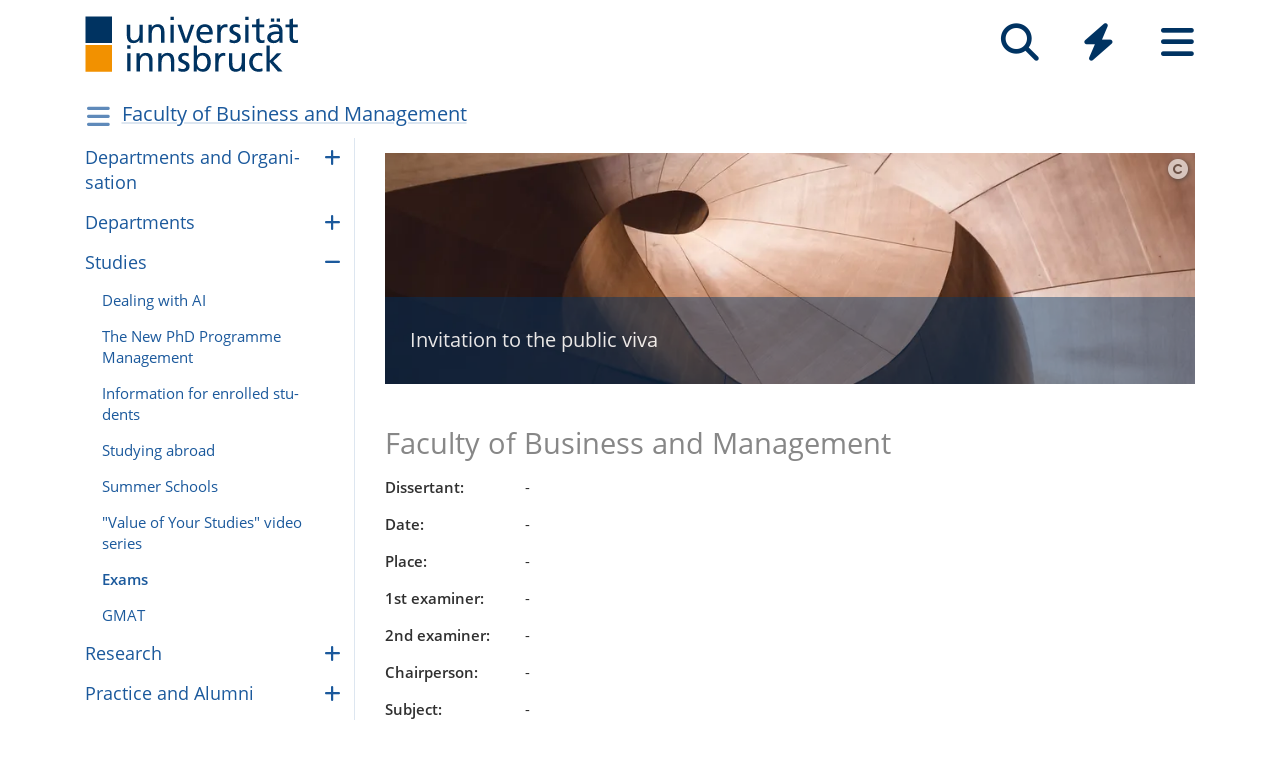

--- FILE ---
content_type: text/html; charset=utf-8
request_url: https://www.uibk.ac.at/en/faculty-of-business-and-management/studies/exams/
body_size: 6339
content:
<!DOCTYPE html>
<html lang="en"><head><title>Exams – Universität Innsbruck</title><meta charset="utf-8"><meta http-equiv="X-UA-Compatible" content="IE=edge"><link rel="icon" href="/static/uniweb/images/icons/favicon.a28011f62af2.ico" type="image/x-icon" /><meta name="viewport" content="width=device-width, initial-scale=1.0">
	
	<link rel="canonical" href="https://www.uibk.ac.at/en/faculty-of-business-and-management/studies/exams/"><link rel="alternate" hreflang="x-default" href="https://www.uibk.ac.at/de/betriebswirtschaft/studies/prufungen/"><link rel="alternate" hreflang="en" href="https://www.uibk.ac.at/en/faculty-of-business-and-management/studies/exams/"><link rel="alternate" hreflang="de" href="https://www.uibk.ac.at/de/betriebswirtschaft/studies/prufungen/"><meta name="dcterms.modified" content="2023-12-15"><meta name="dcterms.format" content="text/html"><meta name="dcterms.language" content="en"><meta name="twitter:card" content="summary_large_image" /><meta name="twitter:site" content="@uniinnsbruck" /><script type="module" src="/static/node_modules/@uniweb/components/dist/uniweb-components/uniweb-components.esm.307152d78860.js"></script>
	<link href="/static/uniweb/css/default.f54a5f8a0d77.css" rel="stylesheet" type="text/css"/>
<link href="/static/uniweb/css/print.af7e8dc14679.css" rel="stylesheet" type="text/css" media="print"/>
<link href="/static/uniweb/css/shariff.complete.ff4dbf0968b0.css" rel="stylesheet" type="text/css"/>
<link href="/static/utils/css/cactus.79d54b08cf09.css" rel="stylesheet" type="text/css"/>

	

	

	<script>(function(){var _mtm=window._mtm=window._mtm||[];_mtm.push({'mtm.startTime':(new Date().getTime()),'event':'mtm.Start'});var d=document,g=d.createElement('script'),s=d.getElementsByTagName('script')[0];g.type='text/javascript';g.async=true;g.src='https://www.uibk.ac.at/pwk/js/container_htPnMFTX.js';s.parentNode.insertBefore(g,s);})()</script>
</head>

<body>
	
	
		
<header id="uibk-header-2024" class="uibk-header-default d-print-none">
	<div id="uibk-nav-canvas" class="w-100 d-flex flex-row align-items-start">
		<div class="container">
			<div class="row">
                <div class="col-12 d-flex flex-row justify-content-between align-items-center">
					
					<div id="uibk-nav-logo">
						<a href="https://www.uibk.ac.at/">
							<img src="/static/uniweb/images/logo-uibk.90f7ae9bbfac.svg" alt="Logo Universität Innsbruck" />
						</a>
					</div>
					
					
					
					<nav id="uibk-nav-prime" class="d-flex flex-row align-items-end" aria-label="Global" tabindex="0">
						

<button type="button" data-target="uibk-nav-search" data-focus="uibk-search-forms" class="position-relative uibk-nav-btn-open d-flex flex-column-reverse navbar-toggler btn btn-lg btn-supersized justify-content-end align-items-center uibk-mb-05" id="uibk-btn-nav-search" aria-label="Search" tabindex="0"><span class="uibk-navi-text text-white position-absolute">Search</span><i class="fa fa-search fa-fw fa-2x"></i></button><button type="button" data-target="uibk-nav-quicklinks" data-focus="uibk-nav-quicklinks-all" class="position-relative uibk-nav-btn-open d-flex flex-column-reverse navbar-toggler btn btn-lg btn-supersized justify-content-end align-items-center uibk-mb-05" id="uibk-btn-nav-quicklinks" aria-label="Quicklinks" tabindex="0"><span class="uibk-navi-text text-white position-absolute">Quicklinks</span><i class="fas fa-bolt fa-fw fa-2x"></i></button><button type="button" data-target="uibk-nav-fold-out" data-focus="uibk-nav-pages" class="position-relative uibk-nav-btn-open d-flex flex-column-reverse navbar-toggler btn btn-lg btn-supersized justify-content-center align-items-center uibk-mb-05" id="uibk-btn-nav-fold-out" aria-label="Seiten" tabindex="0"><span class="uibk-navi-text text-white position-absolute">Navigation</span><i class="fas fa-bars fa-fw fa-2x"></i></button>
					</nav>
				</div>
			</div>
		</div>
	</div>
	

<div id="uibk-nav-search" class="uibk-nav position-absolute d-none min-vh-100 w-100 flex-column justify-content-between" role="dialog" aria-modal="true" aria-label="Search" tabindex="0"><div class="uibk-nav-col-2 container"><div id="uibk-search-forms" class="uibk-fold-out-span-2" tabindex="0"><form action="https://www.uibk.ac.at/search" method="get" role="search" aria-label="Web pages"><h2 class="uibk-mt-0 text-white" tabindex="-1" id="nav-search-title">Web search</h2><label for="uibk-website-search" hidden="">Search term</label><div class="d-flex flex-row uibk-flex-search"><div class="form-group uibk-mb-1 w-100"><input name="q" id="uibk-website-search" type="search" maxlength="120" placeholder="Enter search term" class="form-control form-control-lg w-100" autocomplete="off" aria-autocomplete="list" aria-owns="uibk-website-search-suggestion" aria-expanded="false" aria-haspopup="listbox" aria-describedby="uibk-website-search-assistive" /><ul id="uibk-website-search-suggestion" tabindex="-1" aria-label="Search suggestions" aria-labelledby="uibk-website-search"></ul><span id="uibk-website-search-suggestion-alert" role="alert" class="sr-only">no search suggestions</span><span id="uibk-website-search-assistive" class="d-none">If automatic search suggestions are available, use the up and down arrows to check and the Enter key to select. Touch device users can search by touch or with swipe gestures.</span></div><div class="form-group uibk-mb-1"><button type="submit" aria-label="Suchen" class="text-white bg-transparent border-0 m-0 p-0"><i class="fas fa-search"></i></button></div></div></form><form action="https://lfuonline.uibk.ac.at/public/people.search" method="get" role="search" aria-label="People"><h2 class="uibk-mt-0 text-white">People Search</h2><div class="d-flex flex-row"><div class="form-group"><input name="lname" type="search" maxlength="50" placeholder="Last name" class="form-control form-control-lg w-100" aria-label="Last name" /></div><div class="form-group"><input name="fname" type="search" maxlength="50" placeholder="First name" class="form-control form-control-lg w-100" aria-label="First name" /></div><div class="form-group"><button type="submit" aria-label="Search" class="text-white bg-transparent border-0 m-0 p-0"><i class="fas fa-search"></i></button></div></div></form></div></div><div class="container"><p class="uibk-nav-login-status" role="region" aria-label="Anmeldestatus"></p><a href="https://www.uibk.ac.at/intranet/">
        Staff login
    </a></p><nav class="uibk-nav-language d-flex" aria-label="Language"><div class="uibk-mr-1"><strong>English</strong></div><div class="uibk-mr-1"><i class="fas fa-caret-right"></i>&nbsp;<a rel="alternate" type="text/html" hreflang="de" href="/de/betriebswirtschaft/studies/prufungen/" lang="de">Deutsch</a></div></nav></div><button type="button" class="uibk-nav-btn-close text-white bg-transparent position-absolute border-0" aria-label="Close"><i class="fas fa-window-close fa-2x"></i></button></div>
	

<div id="uibk-nav-quicklinks" class="uibk-nav position-absolute d-none min-vh-100 w-100 flex-column justify-content-between" role="dialog" aria-modal="true" aria-label="Quicklinks"><nav id="uibk-nav-quicklinks-all" class="uibk-nav-col-2 container" tabindex="0"><h2 class="uibk-mt-0 text-white" tabindex="-1">Quicklinks</h2><ul class="uibk-fold-out-span-2"><li><a href="https://accounts.uibk.ac.at/">Account Service</a></li><li><a href="https://www.uibk.ac.at/ecampus/">eCampus</a></li><li><a href="/en/about-us/campus-dining/">Mensa</a></li><li><a href="https://www.uibk.ac.at/fld/">Research Documentation</a></li><li><a href="https://www.uibk.ac.at/iup/verlagsverzeichnis/">IUP Catalogue</a></li><li><a href="https://www.uibk.ac.at/karriere/">Career Opportunities</a></li><li><a href="https://lfuonline.uibk.ac.at/public/lfuonline.home">LFU:online</a></li><li><a href="/en/newsroom/lost-found-das-virtuelle-fundbuero/">Lost &amp; Found</a></li><li><a href="https://uibk.academic-whistleblower.at/">Whistleblower reporting system</a></li><li><a href="/en/rektorenteam/finanzen-infrastruktur/sicherheitswesen/notfallnummern/emergency-numbers/">Emergency numbers</a></li><li><a href="https://lms.uibk.ac.at/">OLAT</a></li><li><a href="https://presse.uibk.ac.at/">Press/Media</a></li><li><a href="https://www.uibk.ac.at/sprachenzentrum/">Language Centre</a></li><li><a href="/en/universitaet/standorte/">Locations</a></li><li><a href="https://bibsearch.uibk.ac.at/">ULB-Literature search: BibSearch</a></li><li><a href="https://usi.uibk.ac.at/">USI sports programmes</a></li><li><a href="https://www.uibk.ac.at/events/">Calendar of Events</a></li><li><a href="https://vis.uibk.ac.at/">VIS:online</a></li><li><a href="https://lfuonline.uibk.ac.at/public/lfuonline_lv.home">Course Catalog</a></li><li><a href="https://exchange.uibk.ac.at/">Webmail for Employees</a></li><li><a href="https://web-mail.uibk.ac.at/">Webmail for Current Students</a></li></ul></nav><div class="container"><p class="uibk-nav-login-status" role="region" aria-label="Anmeldestatus"></p><a href="https://www.uibk.ac.at/intranet/">
        Staff login
    </a></p><nav class="uibk-nav-language d-flex" aria-label="Language"><div class="uibk-mr-1"><strong>English</strong></div><div class="uibk-mr-1"><i class="fas fa-caret-right"></i>&nbsp;<a rel="alternate" type="text/html" hreflang="de" href="/de/betriebswirtschaft/studies/prufungen/" lang="de">Deutsch</a></div></nav></div><button type="button" class="uibk-nav-btn-close text-white bg-transparent position-absolute border-0" aria-label="Close"><i class="fas fa-window-close fa-2x"></i></button></div>
	

<div id="uibk-nav-fold-out" class="uibk-nav position-absolute d-none min-vh-100 w-100 flex-column justify-content-between" role="dialog" aria-modal="true" aria-label="Seiten"><div id="uibk-fold-out-container" class="d-flex container"><nav class="uibk-fold-out-col-1" id="uibk-nav-pages" tabindex="0" aria-label="Kategorien"><ul class="d-flex flex-column"><li><button id="nav-studies" data-target="#nav-studies-l2" data-level-restore="false" type="button" aria-expanded="false" aria-controls="nav-studies-l2" tabindex="0">
				Studies
				</button></li><li><button id="nav-research" data-target="#nav-research-l2" data-level-restore="false" type="button" aria-expanded="false" aria-controls="nav-research-l2" tabindex="0">
				Research
				</button></li><li><button id="nav-connect" data-target="#nav-connect-l2" data-level-restore="false" type="button" aria-expanded="false" aria-controls="nav-connect-l2" tabindex="0">
				Connect
				</button></li><li><button id="nav-about" data-target="#nav-about-l2" data-level-restore="false" type="button" aria-expanded="false" aria-controls="nav-about-l2" tabindex="0">
				About us
				</button></li></ul></nav><nav class="d-none uibk-fold-out-col-2" id="nav-studies-l2" role="region" aria-labelledby="nav-studies" tabindex="0"><ul><li><a href="/en/studies/">At a Glance</a></li><li><a href="/en/programmes/">Study Programmes</a></li><li><a href="/en/studies/advisory-services/">Student Advisory Service</a></li><li><a href="https://www.uibk.ac.at/studium/organisation/termine-und-fristen.html">Dates and Deadlines</a></li><li><a href="https://www.uibk.ac.at/studium/anmeldung-zulassung/">Admission</a></li><li><a href="https://www.uibk.ac.at/studium/organisation/">Organising your studies</a></li><li><a href="https://www.uibk.ac.at/international/">International study</a></li><li><a href="/en/weiterbildung/">Continuing Education</a></li><li><a href="/en/studies/ask-chatbot-leo/">Ask chatbot Leo</a></li></ul></nav><nav class="d-none uibk-fold-out-col-2" id="nav-research-l2" role="region" aria-labelledby="nav-research" tabindex="0"><ul><li><a href="/en/research/">Research Overview</a></li><li><a href="/en/research/profile/">Profile</a></li><li><a href="/en/research/research-services/">Services</a></li><li><a href="/en/research/research-funding/">Funding</a></li><li><a href="/en/research/promoting-young-talent-careers/">Career</a></li><li><a href="/en/research/quality-assurance/">Quality Assurance</a></li><li><a href="/en/research/research-information/">Information</a></li><li><a href="/en/faculties/">Faculties and Departments</a></li></ul></nav><nav class="d-none uibk-fold-out-col-2" id="nav-connect-l2" role="region" aria-labelledby="nav-connect" tabindex="0"><ul><li><a href="https://www.uibk.ac.at/transferstelle/alumni/">Alumni Network</a></li><li><a href="/en/international/aurora/">AURORA</a></li><li><a href="/en/career-service/">Career Service</a></li><li><a href="https://www.uibk.ac.at/international/europaregion/">EUREGIO</a></li><li><a href="/en/foerderkreis1669/">University Society</a></li><li><a href="https://www.uibk.ac.at/international/">International</a></li><li><a href="/en/stiftung/">University Foundation</a></li><li><a href="/en/transfer-office/">Transfer Office</a></li></ul></nav><nav class="d-none uibk-fold-out-col-2" id="nav-about-l2" role="region" aria-labelledby="nav-about" tabindex="0"><ul><li><button id="nav-about-university-l2" data-target="#nav-about-university-l3" type="button" aria-expanded="false" aria-controls="nav-about-university-l3">
		University
		</button></li><li><button id="nav-about-governance-l2" data-target="#nav-about-governance-l3" type="button" aria-expanded="false" aria-controls="nav-about-governance-l3">
		Governance Structure
		</button></li><li><a href="/en/about-us/organizational-chart/">Organisational Structure</a></li><li><a href="/en/faculties/">Faculties</a></li><li><a href="/en/faculties/departments/">Departments</a></li><li><a href="/en/newsroom/">Newsroom</a></li><li><a href="/en/career/">Career Opportunities</a></li><li><a href="/en/universitaet/standorte/">Campus Maps</a></li></ul></nav><nav class="uibk-collapse d-none uibk-fold-out-col-3" id="nav-about-university-l3" role="region" aria-labelledby="nav-about-university-l2" tabindex="0"><ul><li><a href="/en/about-us/profile/">The University of Innsbruck</a></li><li><a href="/en/about-us/profile/mission-statement/">Mission Statement</a></li><li><a href="/en/about-us/profile/university-life/">Campus Life</a></li><li><a href="/en/about-us/profile/history/">History</a></li><li><a href="/en/350-years/">350 years University Innsbruck</a></li><li><a href="/en/about-us/profile/facts-and-figures/">Facts and Figures</a></li><li><a href="/en/about-us/sustainability/">Sustainability</a></li><li><a href="https://www.uibk.ac.at/universitaet/diversitaet/">Diversity Management</a></li><li><a href="/en/about-us/digitalization/">Dig­i­tal­iza­tion</a></li><li><a href="https://www.uibk.ac.at/international/">International</a></li></ul></nav><nav class="uibk-collapse d-none uibk-fold-out-col-3" id="nav-about-governance-l3" role="region" aria-labelledby="nav-about-governance-l2" tabindex="0"><ul><li><a href="/en/universitaetsrat/">University Council</a></li><li><a href="/en/rectors-team/">Rectorate</a></li><li><a href="https://www.uibk.ac.at/senat/">Senate</a></li><li><a href="/en/universitaet/leitung/entwicklungsplan/">Development Plan</a></li><li><a href="/en/universitaet/leitung/wissensbilanz/">Intellectual Capital Report</a></li></ul></nav><nav class="uibk-collapse d-none uibk-fold-out-col-3" id="nav-about-organisational-l3" role="region" aria-labelledby="nav-about-organisational-l2" tabindex="0"><ul><li><a href="https://www.uibk.ac.at/universitaet/organisation/organisation.html">Organisational Units</a></li><li><a href="https://www.uibk.ac.at/universitaet/organisation/organigramm.html">Organisational Chart</a></li><li><a href="https://www.uibk.ac.at/zentraler-rechtsdienst/richtlinien-und-verordnungen-des-rektorats/organisationsrecht/">Organisational Plan</a></li><li><a href="https://www.uibk.ac.at/universitaet/verwaltung/">Administration</a></li><li><a href="https://www.uibk.ac.at/universitaet/vertretung-und-beratung/">Representation and Service</a></li></ul></nav><nav id="uibk-nav-back" class="uibk-mt-15 d-none"><button id="btn-back" type="button" tabindex="0">
				back to overview
			</button></nav></div><div class="container"><p class="uibk-nav-login-status" role="region" aria-label="Anmeldestatus"></p><a href="https://www.uibk.ac.at/intranet/">
        Staff login
    </a></p><nav class="uibk-nav-language d-flex" aria-label="Language"><div class="uibk-mr-1"><strong>English</strong></div><div class="uibk-mr-1"><i class="fas fa-caret-right"></i>&nbsp;<a rel="alternate" type="text/html" hreflang="de" href="/de/betriebswirtschaft/studies/prufungen/" lang="de">Deutsch</a></div></nav></div><button type="button" class="uibk-nav-btn-close text-white bg-transparent position-absolute border-0" aria-label="Close"><i class="fas fa-window-close fa-2x"></i></button></div>
</header>
	
	
		
			<div class="container" id="department-title-2024">
				<nav class="navbar p-0">
					<div class="department-nav d-flex flex-row-reverse justify-content-end align-items-center">
						<h1>
							<a href="/en/faculty-of-business-and-management/">Faculty of Business and Management</a>
						</h1>
						<div class="d-none d-lg-block navbar-toggler btn btn-supersized">
							<i class="fas fa-bars fa-fw"></i>
						</div>
						<button class="d-block d-lg-none navbar-toggler btn btn-supersized" id="uibk-departmentnav-btn-def" type="button" aria-controls="uibk-departmentnav-2024" aria-expanded="true" aria-label="Navigationsseiten öffnen">
							<i class="fas fa-bars fa-fw"></i>
						</button>
					</div>
				</nav>
			</div>
		
	
	
	<main class="uibk-default-page uibk-default-page-2024 uibk-department-betriebswirtschaft bg-white">
	
	
		<div class="container">
			<div class="row">
				<div class="col-12 col-lg-3 d-none d-lg-block" id="uibk-departmentnav-cnt">
					<ul class="uibk-department-dropdown-2024">
						
							

	
		
	

	
		
			<li class="nav-item">
				<a class="nav-link" href="/en/faculty-of-business-and-management/departments-and-organisation/">Depart­ments and Organ­i­sa­tion</a>
				<button class="btn-collapse collapsed" type="button" data-toggle="collapse" data-target="#mdcmsplugin_10843" aria-expanded="false" aria-controls="mdcmsplugin_10843"></button>
				<ul class="collapse" id="mdcmsplugin_10843">
					
					<li class="nav-item">
						<a class="nav-link" href="/en/faculty-of-business-and-management/departments-and-organisation/faculty-portraits/">Fac­ulty Por­traits</a>
					</li>
					
					<li class="nav-item">
						<a class="nav-link" href="/en/faculty-of-business-and-management/departments-and-organisation/faculty/">Fac­ulty</a>
					</li>
					
					<li class="nav-item">
						<a class="nav-link" href="/en/faculty-of-business-and-management/departments-and-organisation/mission-statement-education/">Mis­sion State­ment Edu­ca­tion</a>
					</li>
					
					<li class="nav-item">
						<a class="nav-link" href="/en/faculty-of-business-and-management/departments-and-organisation/career/">Career</a>
					</li>
					
					<li class="nav-item">
						<a class="nav-link" href="/en/faculty-of-business-and-management/departments-and-organisation/contact/">Con­tact</a>
					</li>
					
					<li class="nav-item">
						<a class="nav-link" href="/en/faculty-of-business-and-management/departments-and-organisation/directions/">Direc­tions</a>
					</li>
					
				</ul>
			</li>
		
	

	
		
			<li class="nav-item">
				<a class="nav-link" href="/en/faculty-of-business-and-management/departments/">Depart­ments</a>
				<button class="btn-collapse collapsed" type="button" data-toggle="collapse" data-target="#mdcmsplugin_40440" aria-expanded="false" aria-controls="mdcmsplugin_40440"></button>
				<ul class="collapse" id="mdcmsplugin_40440">
					
					<li class="nav-item">
						<a class="nav-link" href="/en/faculty-of-business-and-management/departments/accounting-auditing/">Depart­ment of Account­ing, Audit­ing and Tax­a­tion</a>
					</li>
					
					<li class="nav-item">
						<a class="nav-link" href="/en/faculty-of-business-and-management/departments/ibf/">Depart­ment of Bank­ing and Finance</a>
					</li>
					
					<li class="nav-item">
						<a class="nav-link" href="/en/faculty-of-business-and-management/departments/wipl/">Depart­ment of Infor­ma­tion Sys­tems, Pro­duc­tion and Logis­tics Man­age­ment</a>
					</li>
					
					<li class="nav-item">
						<a class="nav-link" href="/en/faculty-of-business-and-management/departments/iol/">Depart­ment of Organ­i­sa­tion and Learn­ing</a>
					</li>
					
					<li class="nav-item">
						<a class="nav-link" href="/en/faculty-of-business-and-management/departments/smt/">Depart­ment of Strate­gic Man­age­ment, Mar­ket­ing and Tourism</a>
					</li>
					
				</ul>
			</li>
		
	

	
		
			<li class="nav-item">
				<a class="nav-link" href="/en/faculty-of-business-and-management/studies/">Stud­ies</a>
				<button class="btn-collapse" type="button" data-toggle="collapse" data-target="#mdcmsplugin_10804" aria-expanded="true" aria-controls="mdcmsplugin_10804"></button>
				<ul class="collapse show" id="mdcmsplugin_10804">
					
					<li class="nav-item">
						<a class="nav-link" href="/en/faculty-of-business-and-management/studies/dealing-with-ai/">Deal­ing with AI</a>
					</li>
					
					<li class="nav-item">
						<a class="nav-link" href="/en/faculty-of-business-and-management/studies/phd-of-management/">The New PhD Pro­gramme Man­age­ment</a>
					</li>
					
					<li class="nav-item">
						<a class="nav-link" href="/en/faculty-of-business-and-management/studies/information-for-enrolled-students/">Infor­ma­tion for enrolled stu­dents</a>
					</li>
					
					<li class="nav-item">
						<a class="nav-link" href="/en/faculty-of-business-and-management/studies/studying-abroad/">Study­ing abroad</a>
					</li>
					
					<li class="nav-item">
						<a class="nav-link" href="/en/faculty-of-business-and-management/studies/summer-schools/">Sum­mer Schools</a>
					</li>
					
					<li class="nav-item">
						<a class="nav-link" href="/en/faculty-of-business-and-management/studies/value-of-your-studies-video-series/">"Value of Your Stud­ies" video series</a>
					</li>
					
					<li class="nav-item active">
						<a class="nav-link" href="/en/faculty-of-business-and-management/studies/exams/">Exams</a>
					</li>
					
					<li class="nav-item">
						<a class="nav-link" href="/en/faculty-of-business-and-management/studies/gmat/">GMAT</a>
					</li>
					
				</ul>
			</li>
		
	

	
		
			<li class="nav-item">
				<a class="nav-link" href="/en/faculty-of-business-and-management/research/">Research</a>
				<button class="btn-collapse collapsed" type="button" data-toggle="collapse" data-target="#mdcmsplugin_10806" aria-expanded="false" aria-controls="mdcmsplugin_10806"></button>
				<ul class="collapse" id="mdcmsplugin_10806">
					
					<li class="nav-item">
						<a class="nav-link" href="/en/faculty-of-business-and-management/research/recent-publications/">Recent pub­li­ca­tions</a>
					</li>
					
					<li class="nav-item">
						<a class="nav-link" href="/en/faculty-of-business-and-management/research/review-board-social-sciences-and-economics-and-management/">Review Board Social Sciences and Eco­nomics and Man­age­ment</a>
					</li>
					
				</ul>
			</li>
		
	

	
		
			<li class="nav-item">
				<a class="nav-link" href="/en/faculty-of-business-and-management/practice-and-alumni/">Prac­tice and Alumni</a>
				<button class="btn-collapse collapsed" type="button" data-toggle="collapse" data-target="#mdcmsplugin_10808" aria-expanded="false" aria-controls="mdcmsplugin_10808"></button>
				<ul class="collapse" id="mdcmsplugin_10808">
					
					<li class="nav-item">
						<a class="nav-link" href="/en/faculty-of-business-and-management/practice-and-alumni/networks/">Net­works</a>
					</li>
					
				</ul>
			</li>
		
	


						
					</ul>
				</div>
				<div class="col-12 col-lg-9">
		
					<div class="uibk-main-content">
		
<div id="cmsplugin_3138916" class="carousel uibk-aspect-panorama slide" style="overflow: hidden;" data-interval="false" data-ride="carousel" data-wrap="false" data-touch="false"><div class="carousel-inner" role="listbox"><div class="carousel-item  active"><figure id="uibk-figure-3138917" class="w-100 "><picture><source media="(max-resolution: 1.5dppx) and (min-width: 992px) and (max-width: 1199.98px)" srcset="/media/filer_public_thumbnails/filer_public/6b/cb/6bcb44b7-2cdf-447b-9fd5-5b4a743a1a8a/nick-hillier-aqce3gdssty-unsplash.jpg__900x256_q85_crop_subsampling-2_upscale.jpg.webp" type="image/webp" /><source media="(min-resolution: 1.5dppx) and (min-width: 992px) and (max-width: 1199.98px)" srcset="/media/filer_public_thumbnails/filer_public/6b/cb/6bcb44b7-2cdf-447b-9fd5-5b4a743a1a8a/nick-hillier-aqce3gdssty-unsplash.jpg__1800x512_q85_crop_subsampling-2_upscale.jpg.webp" type="image/webp" /><source media="(-webkit-max-device-pixel-ratio: 1.5) and (min-width: 992px) and (max-width: 1199.98px)" srcset="/media/filer_public_thumbnails/filer_public/6b/cb/6bcb44b7-2cdf-447b-9fd5-5b4a743a1a8a/nick-hillier-aqce3gdssty-unsplash.jpg__900x256_q85_crop_subsampling-2_upscale.jpg" type="image/jpeg" /><source media="(-webkit-min-device-pixel-ratio: 1.5) and (min-width: 992px) and (max-width: 1199.98px)" srcset="/media/filer_public_thumbnails/filer_public/6b/cb/6bcb44b7-2cdf-447b-9fd5-5b4a743a1a8a/nick-hillier-aqce3gdssty-unsplash.jpg__1800x512_q85_crop_subsampling-2_upscale.jpg" type="image/jpeg" /><source media="(max-resolution: 1.5dppx) and (max-width: 991.98px)" srcset="/media/filer_public_thumbnails/filer_public/6b/cb/6bcb44b7-2cdf-447b-9fd5-5b4a743a1a8a/nick-hillier-aqce3gdssty-unsplash.jpg__992x283_q85_crop_subsampling-2_upscale.jpg.webp" type="image/webp" /><source media="(min-resolution: 1.5dppx) and (max-width: 991.98px)" srcset="/media/filer_public_thumbnails/filer_public/6b/cb/6bcb44b7-2cdf-447b-9fd5-5b4a743a1a8a/nick-hillier-aqce3gdssty-unsplash.jpg__1984x566_q85_crop_subsampling-2_upscale.jpg.webp" type="image/webp" /><source media="(-webkit-max-device-pixel-ratio: 1.5) and (max-width: 991.98px)" srcset="/media/filer_public_thumbnails/filer_public/6b/cb/6bcb44b7-2cdf-447b-9fd5-5b4a743a1a8a/nick-hillier-aqce3gdssty-unsplash.jpg__992x283_q85_crop_subsampling-2_upscale.jpg" type="image/jpeg" /><source media="(-webkit-min-device-pixel-ratio: 1.5) and (max-width: 991.98px)" srcset="/media/filer_public_thumbnails/filer_public/6b/cb/6bcb44b7-2cdf-447b-9fd5-5b4a743a1a8a/nick-hillier-aqce3gdssty-unsplash.jpg__1984x566_q85_crop_subsampling-2_upscale.jpg" type="image/jpeg" /><source media="(max-resolution: 1.5dppx) and (min-width: 1200px)" srcset="/media/filer_public_thumbnails/filer_public/6b/cb/6bcb44b7-2cdf-447b-9fd5-5b4a743a1a8a/nick-hillier-aqce3gdssty-unsplash.jpg__960x274_q85_crop_subsampling-2_upscale.jpg.webp" type="image/webp" /><source media="(min-resolution: 1.5dppx) and (min-width: 1200px)" srcset="/media/filer_public_thumbnails/filer_public/6b/cb/6bcb44b7-2cdf-447b-9fd5-5b4a743a1a8a/nick-hillier-aqce3gdssty-unsplash.jpg__1920x548_q85_crop_subsampling-2_upscale.jpg.webp" type="image/webp" /><source media="(-webkit-max-device-pixel-ratio: 1.5) and (min-width: 1200px)" srcset="/media/filer_public_thumbnails/filer_public/6b/cb/6bcb44b7-2cdf-447b-9fd5-5b4a743a1a8a/nick-hillier-aqce3gdssty-unsplash.jpg__960x274_q85_crop_subsampling-2_upscale.jpg" type="image/jpeg" /><source media="(-webkit-min-device-pixel-ratio: 1.5) and (min-width: 1200px)" srcset="/media/filer_public_thumbnails/filer_public/6b/cb/6bcb44b7-2cdf-447b-9fd5-5b4a743a1a8a/nick-hillier-aqce3gdssty-unsplash.jpg__1920x548_q85_crop_subsampling-2_upscale.jpg" type="image/jpeg" /><img src="/media/filer_public_thumbnails/filer_public/6b/cb/6bcb44b7-2cdf-447b-9fd5-5b4a743a1a8a/nick-hillier-aqce3gdssty-unsplash.jpg__576x164_q85_crop_subsampling-2_upscale.jpg" loading="lazy"  title="Invi­ta­tion to the pub­lic viva" alt="rigorosum" /></picture><a href="#uibk-copyright-0" class="uibk-copyright"><i class="fa fa-copyright"></i></a></figure><div class="carousel-caption uibk-carousel-caption-inside"><h2>Invi­ta­tion to the pub­lic viva</h2></div></div></div></div>
<h4><span class="big"><strong>Faculty of Business and Management</strong></span></h4><hr class="uibk-rule" />
<div class="row"><div class="col-12 col-md-2"><p><strong>Dissertant: </strong></p><p><strong>Date: </strong></p><p><strong>Place: </strong></p><p><strong>1st examiner:</strong></p><p><strong>2nd examiner:</strong></p><p><strong>Chairperson:</strong></p><p><strong>Subject:</strong></p><p><strong>Zoom:</strong></p><p></p></div><div class="col-12 col-md-10"><p>-</p><p>-</p><p>-</p><p>-</p><p>-</p><p>-</p><p>-</p><p>-</p></div></div>

		


					</div>
		
				</div>
			</div>
		</div>
	
	</main>

	
		

<div class="container-fluid" id="uibk-credits"><div class="row"><div class="col-12"><button id="uibk-toggle-crd-list" class="btn btn-link p-0" type="button" data-toggle="collapse" data-target="#uibk-crd-list" aria-expanded="false" aria-controls="uibk-crd-list"><i class="fa fa-2x fa-copyright" aria-hidden="true"></i></button><ol class="collapse" id="uibk-crd-list"><li id="uibk-copyright-0"><span class="p-1">Hillier, Nick</span></li></ol></div></div></div>

	

	<footer class="uibk-footer-2024 d-print-none"><div class="container-fluid"><div class="row"><div class="col-12 col-lg-8"><div class="footer-contents"><div class="logos"><a href="https://www.uibk.ac.at"><img class="logo-uni" src="/static/uniweb/images/logo-uibk-blau.21cbba546f54.svg" alt="University of Innsbruck"></a><a href="https://www.uibk.ac.at/de/international/aurora/"><img class="logo-aurora" src="/static/uniweb/images/aurora_logo_white_2.dfb15f932c23.svg" alt="Aurora"></a></div><div class="contact"><div><p><span property="name">University of Innsbruck</span></p><meta property="alternateName" content="Leopold-Franzens-Universität Innsbruck"><div property="contactPoint" typeof="PostalAddress"><span property="streetAddress">Innrain 52</span>,
								<span property="postalCode">6020</span>&nbsp;
								<span property="addressLocality">Innsbruck</span><span property="addressCountry" style="display:none;">Austria</span></div></div><div><p><span property="telephone">Phone: <a href="tel:+435125070">+43 512 507-0</a></span></p><p><a rel="nofollow" href="https://www.uibk.ac.at/impressum/" >Contact us</a></p></div><div><p><a rel="nofollow" href="https://www.uibk.ac.at/impressum/">Legal</a></p><p><a rel="nofollow" href="https://www.uibk.ac.at/datenschutz/">Privacy</a></p></div><div><p><a rel="nofollow" href="https://www.uibk.ac.at/impressum/barrierefreiheit.html">Accessibility</a></p><p><a rel="nofollow" href="https://www.uibk.ac.at/universitaet/profil/zertifikate/">Certificates</a></p></div></div></div></div><div class="col-12 col-lg-4 footer-socialmedia"><ul class="socialmedia"><li><a href="/de/social-wall/"><i class="fa fa-2x fa-fw fa-globe" aria-hidden="true"></i></a></li><li><a href="https://www.facebook.com/uniinnsbruck" property="sameAs"><i class="fa fa-2x fa-fw fa-brands fa-square-facebook" aria-hidden="true"></i></a></li><li><a href="https://social.uibk.ac.at/@uniinnsbruck" property="sameAs"><i class="fa fa-2x fa-fw fa-brands fa-mastodon" aria-hidden="true"></i></a></li><li><a href="https://www.instagram.com/uniinnsbruck" property="sameAs"><i class="fa fa-2x fa-fw fa-brands fa-instagram" aria-hidden="true"></i></a></li><li><a href="https://www.linkedin.com/school/universit-t-innsbruck/" property="sameAs"><i class="fa fa-2x fa-fw fa-brands fa-linkedin-in" aria-hidden="true"></i></a></li><li><a href="/public-relations/presse/rss-feeds.html"><i class="fa fa-2x fa-fw fa-rss" aria-hidden="true"></i></a></li><li><a href="https://www.youtube.com/uniinnsbruck" property="sameAs"><i class="fa fa-2x fa-fw fa-brands fa-youtube" aria-hidden="true"></i></a></li><li><a href="https://soundcloud.com/uniinnsbruck" property="sameAs"><i class="fa fa-2x fa-fw fa-brands fa-soundcloud" aria-hidden="true"></i></a></li><li><a href="/uni-app/"><i class="fa fa-2x fa-fw fa-square-plus" aria-hidden="true"></i></a></li></ul></div></div><div class="row"><div class="col-12"><p class="powered-by">Powered by
					<a rel="nofollow" href="/en/admin/login/?next=/en/faculty-of-business-and-management/studies/exams/%3Ftoolbar_on">UniCMS</a>
					|
					<a href="/de/public-relations/webservices/">Webservices</a>
					|
					<a href="https://www.i-med.ac.at/">to the Medical University</a></p></div></div></div></footer>

	
		
		
		
		
		
	

	<script src="/static/node_modules/bootstrap.native/dist/bootstrap-native.6051257e6624.js"></script>
	
	<script>
		if(/MSIE \d|Trident.*rv:/.test(navigator.userAgent))document.write('<script src="/static/node_modules/picturefill/dist/picturefill.min.1d343d827310.js"><\/script>');
	</script>
		
<script src="/static/uniweb/js/nav.3b38d05f5faf.js"></script>
<script src="/static/uniweb/js/uibk-copyrights.ac88c3fe5e7e.js"></script>
<script src="/static/uniweb/js/uibk-helpers.eac0d1e0d5ec.js"></script>

	
	<a href="#" accesskey="t" class="scrollToTop" style="display: inline;">
		<span class="sr-only">Nach oben scrollen</span>
		<i class="fa fa-angle-up"></i>
	</a>
</body>

</html>
